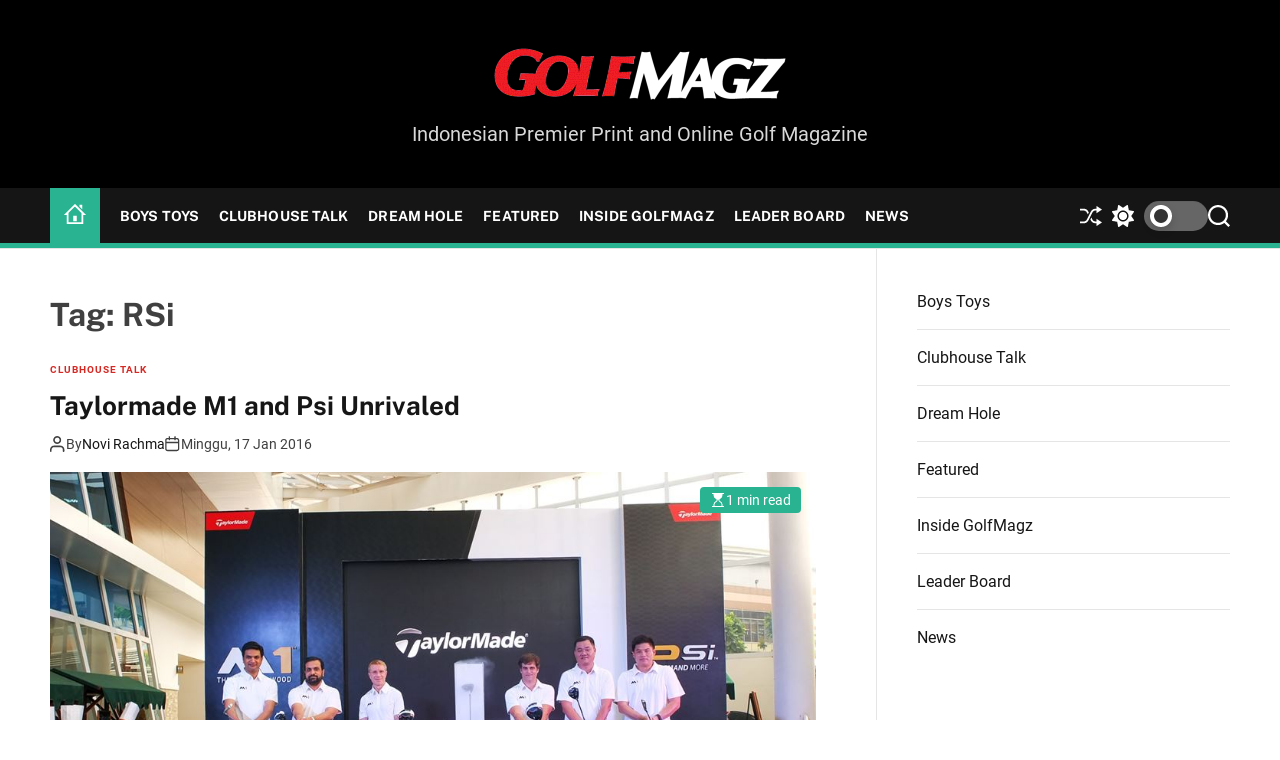

--- FILE ---
content_type: text/html; charset=UTF-8
request_url: https://golfmagz.id/tag/rsi/
body_size: 63301
content:
<!doctype html>
<html lang="id"
 xmlns:fb="http://ogp.me/ns/fb#" >
<head>
    <meta charset="UTF-8">
    <meta name="viewport" content="width=device-width, initial-scale=1" />
    <link rel="profile" href="https://gmpg.org/xfn/11">

    <meta name='robots' content='index, follow, max-image-preview:large, max-snippet:-1, max-video-preview:-1' />

	<!-- This site is optimized with the Yoast SEO plugin v23.4 - https://yoast.com/wordpress/plugins/seo/ -->
	<title>RSi Archives - Golfmagz</title>
	<link rel="canonical" href="https://golfmagz.id/tag/rsi/" />
	<meta property="og:locale" content="id_ID" />
	<meta property="og:type" content="article" />
	<meta property="og:title" content="RSi Archives - Golfmagz" />
	<meta property="og:url" content="https://golfmagz.id/tag/rsi/" />
	<meta property="og:site_name" content="Golfmagz" />
	<meta name="twitter:card" content="summary_large_image" />
	<script type="application/ld+json" class="yoast-schema-graph">{"@context":"https://schema.org","@graph":[{"@type":"CollectionPage","@id":"https://golfmagz.id/tag/rsi/","url":"https://golfmagz.id/tag/rsi/","name":"RSi Archives - Golfmagz","isPartOf":{"@id":"https://golfmagz.id/#website"},"primaryImageOfPage":{"@id":"https://golfmagz.id/tag/rsi/#primaryimage"},"image":{"@id":"https://golfmagz.id/tag/rsi/#primaryimage"},"thumbnailUrl":"https://golfmagz.id/wp-content/uploads/2016/03/TAYLORMADE-M1-AND-Psi-UNRIVALED-resize.jpg","breadcrumb":{"@id":"https://golfmagz.id/tag/rsi/#breadcrumb"},"inLanguage":"id"},{"@type":"ImageObject","inLanguage":"id","@id":"https://golfmagz.id/tag/rsi/#primaryimage","url":"https://golfmagz.id/wp-content/uploads/2016/03/TAYLORMADE-M1-AND-Psi-UNRIVALED-resize.jpg","contentUrl":"https://golfmagz.id/wp-content/uploads/2016/03/TAYLORMADE-M1-AND-Psi-UNRIVALED-resize.jpg","width":1000,"height":662},{"@type":"BreadcrumbList","@id":"https://golfmagz.id/tag/rsi/#breadcrumb","itemListElement":[{"@type":"ListItem","position":1,"name":"Home","item":"https://golfmagz.id/"},{"@type":"ListItem","position":2,"name":"RSi"}]},{"@type":"WebSite","@id":"https://golfmagz.id/#website","url":"https://golfmagz.id/","name":"Golfmagz","description":"Indonesian Premier Print and Online Golf Magazine","publisher":{"@id":"https://golfmagz.id/#organization"},"potentialAction":[{"@type":"SearchAction","target":{"@type":"EntryPoint","urlTemplate":"https://golfmagz.id/?s={search_term_string}"},"query-input":{"@type":"PropertyValueSpecification","valueRequired":true,"valueName":"search_term_string"}}],"inLanguage":"id"},{"@type":"Organization","@id":"https://golfmagz.id/#organization","name":"Golfmagz","url":"https://golfmagz.id/","logo":{"@type":"ImageObject","inLanguage":"id","@id":"https://golfmagz.id/#/schema/logo/image/","url":"https://golfmagz.id/wp-content/uploads/2023/12/Golfmagz-Logo.png","contentUrl":"https://golfmagz.id/wp-content/uploads/2023/12/Golfmagz-Logo.png","width":300,"height":64,"caption":"Golfmagz"},"image":{"@id":"https://golfmagz.id/#/schema/logo/image/"}}]}</script>
	<!-- / Yoast SEO plugin. -->


<link rel="alternate" type="application/rss+xml" title="Golfmagz &raquo; Feed" href="https://golfmagz.id/feed/" />
<link rel="alternate" type="application/rss+xml" title="Golfmagz &raquo; Umpan Komentar" href="https://golfmagz.id/comments/feed/" />
<link rel="alternate" type="application/rss+xml" title="Golfmagz &raquo; RSi Umpan Tag" href="https://golfmagz.id/tag/rsi/feed/" />
		<!-- This site uses the Google Analytics by MonsterInsights plugin v9.0.1 - Using Analytics tracking - https://www.monsterinsights.com/ -->
		<!-- Note: MonsterInsights is not currently configured on this site. The site owner needs to authenticate with Google Analytics in the MonsterInsights settings panel. -->
					<!-- No tracking code set -->
				<!-- / Google Analytics by MonsterInsights -->
		<script>
window._wpemojiSettings = {"baseUrl":"https:\/\/s.w.org\/images\/core\/emoji\/15.0.3\/72x72\/","ext":".png","svgUrl":"https:\/\/s.w.org\/images\/core\/emoji\/15.0.3\/svg\/","svgExt":".svg","source":{"concatemoji":"https:\/\/golfmagz.id\/wp-includes\/js\/wp-emoji-release.min.js?ver=6.6.4"}};
/*! This file is auto-generated */
!function(i,n){var o,s,e;function c(e){try{var t={supportTests:e,timestamp:(new Date).valueOf()};sessionStorage.setItem(o,JSON.stringify(t))}catch(e){}}function p(e,t,n){e.clearRect(0,0,e.canvas.width,e.canvas.height),e.fillText(t,0,0);var t=new Uint32Array(e.getImageData(0,0,e.canvas.width,e.canvas.height).data),r=(e.clearRect(0,0,e.canvas.width,e.canvas.height),e.fillText(n,0,0),new Uint32Array(e.getImageData(0,0,e.canvas.width,e.canvas.height).data));return t.every(function(e,t){return e===r[t]})}function u(e,t,n){switch(t){case"flag":return n(e,"\ud83c\udff3\ufe0f\u200d\u26a7\ufe0f","\ud83c\udff3\ufe0f\u200b\u26a7\ufe0f")?!1:!n(e,"\ud83c\uddfa\ud83c\uddf3","\ud83c\uddfa\u200b\ud83c\uddf3")&&!n(e,"\ud83c\udff4\udb40\udc67\udb40\udc62\udb40\udc65\udb40\udc6e\udb40\udc67\udb40\udc7f","\ud83c\udff4\u200b\udb40\udc67\u200b\udb40\udc62\u200b\udb40\udc65\u200b\udb40\udc6e\u200b\udb40\udc67\u200b\udb40\udc7f");case"emoji":return!n(e,"\ud83d\udc26\u200d\u2b1b","\ud83d\udc26\u200b\u2b1b")}return!1}function f(e,t,n){var r="undefined"!=typeof WorkerGlobalScope&&self instanceof WorkerGlobalScope?new OffscreenCanvas(300,150):i.createElement("canvas"),a=r.getContext("2d",{willReadFrequently:!0}),o=(a.textBaseline="top",a.font="600 32px Arial",{});return e.forEach(function(e){o[e]=t(a,e,n)}),o}function t(e){var t=i.createElement("script");t.src=e,t.defer=!0,i.head.appendChild(t)}"undefined"!=typeof Promise&&(o="wpEmojiSettingsSupports",s=["flag","emoji"],n.supports={everything:!0,everythingExceptFlag:!0},e=new Promise(function(e){i.addEventListener("DOMContentLoaded",e,{once:!0})}),new Promise(function(t){var n=function(){try{var e=JSON.parse(sessionStorage.getItem(o));if("object"==typeof e&&"number"==typeof e.timestamp&&(new Date).valueOf()<e.timestamp+604800&&"object"==typeof e.supportTests)return e.supportTests}catch(e){}return null}();if(!n){if("undefined"!=typeof Worker&&"undefined"!=typeof OffscreenCanvas&&"undefined"!=typeof URL&&URL.createObjectURL&&"undefined"!=typeof Blob)try{var e="postMessage("+f.toString()+"("+[JSON.stringify(s),u.toString(),p.toString()].join(",")+"));",r=new Blob([e],{type:"text/javascript"}),a=new Worker(URL.createObjectURL(r),{name:"wpTestEmojiSupports"});return void(a.onmessage=function(e){c(n=e.data),a.terminate(),t(n)})}catch(e){}c(n=f(s,u,p))}t(n)}).then(function(e){for(var t in e)n.supports[t]=e[t],n.supports.everything=n.supports.everything&&n.supports[t],"flag"!==t&&(n.supports.everythingExceptFlag=n.supports.everythingExceptFlag&&n.supports[t]);n.supports.everythingExceptFlag=n.supports.everythingExceptFlag&&!n.supports.flag,n.DOMReady=!1,n.readyCallback=function(){n.DOMReady=!0}}).then(function(){return e}).then(function(){var e;n.supports.everything||(n.readyCallback(),(e=n.source||{}).concatemoji?t(e.concatemoji):e.wpemoji&&e.twemoji&&(t(e.twemoji),t(e.wpemoji)))}))}((window,document),window._wpemojiSettings);
</script>
<style id='wp-emoji-styles-inline-css'>

	img.wp-smiley, img.emoji {
		display: inline !important;
		border: none !important;
		box-shadow: none !important;
		height: 1em !important;
		width: 1em !important;
		margin: 0 0.07em !important;
		vertical-align: -0.1em !important;
		background: none !important;
		padding: 0 !important;
	}
</style>
<link rel='stylesheet' id='td-plugin-framework-css' href='https://golfmagz.id/wp-content/plugins/td-api-plugin/css/style.css?ver=6.6.4' media='all' />
<link rel='stylesheet' id='newswave-google-fonts-css' href='https://golfmagz.id/wp-content/fonts/5feb6d5c9986e5f743d6a447344a6ae2.css?ver=1.0.0' media='all' />
<link rel='stylesheet' id='swiper-style-css' href='https://golfmagz.id/wp-content/themes/newswave/assets/css/swiper-bundle.min.css?ver=1.0.0' media='all' />
<link rel='stylesheet' id='newswave-style-css' href='https://golfmagz.id/wp-content/themes/newswave/style.css?ver=1.0.0' media='all' />
<style id='newswave-style-inline-css'>
                
        
        
                                
        
        
        
        
</style>
<link rel='stylesheet' id='newswave-night-style-css' href='https://golfmagz.id/wp-content/themes/newswave/assets/css/dark-mode.css?ver=1.0.0' media='all' />
<style id='newswave-night-style-inline-css'>
                                
</style>
<link rel='stylesheet' id='heateor_sss_frontend_css-css' href='https://golfmagz.id/wp-content/plugins/sassy-social-share/public/css/sassy-social-share-public.css?ver=3.3.67' media='all' />
<style id='heateor_sss_frontend_css-inline-css'>
.heateor_sss_button_instagram span.heateor_sss_svg,a.heateor_sss_instagram span.heateor_sss_svg{background:radial-gradient(circle at 30% 107%,#fdf497 0,#fdf497 5%,#fd5949 45%,#d6249f 60%,#285aeb 90%)}.heateor_sss_horizontal_sharing .heateor_sss_svg,.heateor_sss_standard_follow_icons_container .heateor_sss_svg{color:#fff;border-width:0px;border-style:solid;border-color:transparent}.heateor_sss_horizontal_sharing .heateorSssTCBackground{color:#666}.heateor_sss_horizontal_sharing span.heateor_sss_svg:hover,.heateor_sss_standard_follow_icons_container span.heateor_sss_svg:hover{border-color:transparent;}.heateor_sss_vertical_sharing span.heateor_sss_svg,.heateor_sss_floating_follow_icons_container span.heateor_sss_svg{color:#fff;border-width:0px;border-style:solid;border-color:transparent;}.heateor_sss_vertical_sharing .heateorSssTCBackground{color:#666;}.heateor_sss_vertical_sharing span.heateor_sss_svg:hover,.heateor_sss_floating_follow_icons_container span.heateor_sss_svg:hover{border-color:transparent;}@media screen and (max-width:783px) {.heateor_sss_vertical_sharing{display:none!important}}div.heateor_sss_mobile_footer{display:none;}@media screen and (max-width:783px){div.heateor_sss_bottom_sharing .heateorSssTCBackground{background-color:white}div.heateor_sss_bottom_sharing{width:100%!important;left:0!important;}div.heateor_sss_bottom_sharing a{width:14.285714285714% !important;}div.heateor_sss_bottom_sharing .heateor_sss_svg{width: 100% !important;}div.heateor_sss_bottom_sharing div.heateorSssTotalShareCount{font-size:1em!important;line-height:21px!important}div.heateor_sss_bottom_sharing div.heateorSssTotalShareText{font-size:.7em!important;line-height:0px!important}div.heateor_sss_mobile_footer{display:block;height:30px;}.heateor_sss_bottom_sharing{padding:0!important;display:block!important;width:auto!important;bottom:-2px!important;top: auto!important;}.heateor_sss_bottom_sharing .heateor_sss_square_count{line-height:inherit;}.heateor_sss_bottom_sharing .heateorSssSharingArrow{display:none;}.heateor_sss_bottom_sharing .heateorSssTCBackground{margin-right:1.1em!important}}
</style>
<script src="https://golfmagz.id/wp-includes/js/jquery/jquery.min.js?ver=3.7.1" id="jquery-core-js"></script>
<script src="https://golfmagz.id/wp-includes/js/jquery/jquery-migrate.min.js?ver=3.4.1" id="jquery-migrate-js"></script>
<link rel="https://api.w.org/" href="https://golfmagz.id/wp-json/" /><link rel="alternate" title="JSON" type="application/json" href="https://golfmagz.id/wp-json/wp/v2/tags/38" /><link rel="EditURI" type="application/rsd+xml" title="RSD" href="https://golfmagz.id/xmlrpc.php?rsd" />
<meta name="generator" content="WordPress 6.6.4" />
    <script type="text/javascript">
        let storageKey = 'theme-preference';

        let getColorPreference = function () {
            if (localStorage.getItem(storageKey))
                return localStorage.getItem(storageKey)
            else
                return window.matchMedia('(prefers-color-scheme: dark)').matches
                    ? 'dark'
                    : 'light'
        }

        let theme = {
            value: getColorPreference()
        };

        let setPreference = function () {
            localStorage.setItem(storageKey, theme.value);
            reflectPreference();
        }

        let reflectPreference = function () {
            document.firstElementChild.setAttribute("data-theme", theme.value);
            document.querySelector("#theme-toggle-mode-button")?.setAttribute("aria-label", theme.value);
        }

        // set early so no page flashes / CSS is made aware
        reflectPreference();

        window.addEventListener('load', function () {
            reflectPreference();
            let toggleBtn = document.querySelector("#theme-toggle-mode-button");
            if (toggleBtn) {
                toggleBtn.addEventListener("click", function () {
                    theme.value = theme.value === 'light' ? 'dark' : 'light';
                    setPreference();
                });
            }
        });

        // sync with system changes
        window
            .matchMedia('(prefers-color-scheme: dark)')
            .addEventListener('change', ({matches: isDark}) => {
                theme.value = isDark ? 'dark' : 'light';
                setPreference();
            });
    </script>
    <link rel="icon" href="https://golfmagz.id/wp-content/uploads/2016/03/logo-300x102-150x102.png" sizes="32x32" />
<link rel="icon" href="https://golfmagz.id/wp-content/uploads/2016/03/logo-300x102.png" sizes="192x192" />
<link rel="apple-touch-icon" href="https://golfmagz.id/wp-content/uploads/2016/03/logo-300x102.png" />
<meta name="msapplication-TileImage" content="https://golfmagz.id/wp-content/uploads/2016/03/logo-300x102.png" />
		<style id="wp-custom-css">
			.home .article-block-wrapper .newswave-meta a { margin-left: 5px}

.sticky-article-navigation {
    display: none;
}		</style>
		</head>

<body class="archive tag tag-rsi tag-38 wp-custom-logo wp-embed-responsive hfeed  newswave-header_style_1 newswave-dark-mode has-sidebar right-sidebar">



<div id="page" class="site">
    <div class="site-content-area">
        <div id="theme-preloader-initialize" class="theme-preloader">

        <div class="theme-preloader-spinner theme-preloader-spinner-2">
            <div class="theme-preloader-throbber"></div>
        </div>


    </div>
    
    
    <div id="newswave-progress-bar" class="theme-progress-bar bottom"></div>
    <a class="skip-link screen-reader-text" href="#primary">Skip to content</a>

    
    
<header id="masthead" class="site-header theme-site-header header-has-height-none "  role="banner">
    <div class="site-branding-center">
    <div class="wrapper">
        <div class="site-branding">
            <div class="site-logo">
            <a href="https://golfmagz.id/" class="custom-logo-link" rel="home"><img width="300" height="64" src="https://golfmagz.id/wp-content/uploads/2023/12/Golfmagz-Logo.png" class="custom-logo" alt="Golfmagz" decoding="async" /></a>        </div>
                <div class="screen-reader-text">
            <a href="https://golfmagz.id/" rel="home">Golfmagz</a>
        </div>
                <div class="site-description">
            <span>Indonesian Premier Print and Online Golf Magazine</span>
        </div>
    </div><!-- .site-branding -->    </div>
</div>


<div class="masthead-main-navigation has-sticky-header">
    <div class="wrapper">
        <div class="site-header-wrapper">

            
            <div class="site-header-center">

                <div id="site-navigation" class="main-navigation theme-primary-menu">
                                            <nav class="primary-menu-wrapper"
                             aria-label="Primary">
                            <ul class="primary-menu reset-list-style">
                                <li class="brand-home"><a title="Home" href="https://golfmagz.id"><svg class="svg-icon" aria-hidden="true" role="img" focusable="false" xmlns="http://www.w3.org/2000/svg" width="24" height="24" viewBox="0 0 24 24"><path fill="currentColor" d="M20 7.093v-5.093h-3v2.093l3 3zm4 5.907l-12-12-12 12h3v10h18v-10h3zm-5 8h-14v-10.26l7-6.912 7 6.99v10.182zm-5-1h-4v-6h4v6z" /></svg></a></li><li id="menu-item-62" class="menu-item menu-item-type-taxonomy menu-item-object-category menu-item-62"><a href="https://golfmagz.id/kanal/boys-toys/">Boys Toys</a></li>
<li id="menu-item-35" class="menu-item menu-item-type-taxonomy menu-item-object-category menu-item-35"><a href="https://golfmagz.id/kanal/clubhouse-talk/">Clubhouse Talk</a></li>
<li id="menu-item-36" class="menu-item menu-item-type-taxonomy menu-item-object-category menu-item-36"><a href="https://golfmagz.id/kanal/dream-hole/">Dream Hole</a></li>
<li id="menu-item-2207" class="menu-item menu-item-type-taxonomy menu-item-object-category menu-item-2207"><a href="https://golfmagz.id/kanal/featured/">Featured</a></li>
<li id="menu-item-37" class="menu-item menu-item-type-taxonomy menu-item-object-category menu-item-37"><a href="https://golfmagz.id/kanal/inside-golfmagz/">Inside GolfMagz</a></li>
<li id="menu-item-63" class="menu-item menu-item-type-taxonomy menu-item-object-category menu-item-63"><a href="https://golfmagz.id/kanal/leader-board/">Leader Board</a></li>
<li id="menu-item-2208" class="menu-item menu-item-type-taxonomy menu-item-object-category menu-item-2208"><a href="https://golfmagz.id/kanal/news/">News</a></li>
                            </ul>
                        </nav><!-- .primary-menu-wrapper -->
                                        </div><!-- .main-navigation -->
            </div>

            <div class="site-header-right">
                
                                        <a href="https://golfmagz.id/dari-mata-turun-ke-hati/"
                           class="theme-button theme-button-transparent theme-button-shuffle">
                            <span class="screen-reader-text">Shuffle</span>
                            <svg class="svg-icon" aria-hidden="true" role="img" focusable="false" xmlns="http://www.w3.org/2000/svg" width="24" height="24" viewBox="0 0 24 24"><path fill="currentColor" d="M18 9v-3c-1 0-3.308-.188-4.506 2.216l-4.218 8.461c-1.015 2.036-3.094 3.323-5.37 3.323h-3.906v-2h3.906c1.517 0 2.903-.858 3.58-2.216l4.218-8.461c1.356-2.721 3.674-3.323 6.296-3.323v-3l6 4-6 4zm-9.463 1.324l1.117-2.242c-1.235-2.479-2.899-4.082-5.748-4.082h-3.906v2h3.906c2.872 0 3.644 2.343 4.631 4.324zm15.463 8.676l-6-4v3c-3.78 0-4.019-1.238-5.556-4.322l-1.118 2.241c1.021 2.049 2.1 4.081 6.674 4.081v3l6-4z" /></svg>                        </a>
                        
                <button id="theme-toggle-offcanvas-button"
                        class="hide-on-desktop theme-button theme-button-transparent theme-button-offcanvas"
                        aria-expanded="false" aria-controls="theme-offcanvas-navigation">
                    <span class="screen-reader-text">Menu</span>
                    <span class="toggle-icon"><svg class="svg-icon" aria-hidden="true" role="img" focusable="false" xmlns="http://www.w3.org/2000/svg" width="20" height="20" viewBox="0 0 20 20"><path fill="currentColor" d="M1 3v2h18V3zm0 8h18V9H1zm0 6h18v-2H1z" /></svg></span>
                </button>

                                    <button id="theme-toggle-mode-button"
                            class="theme-button theme-button-transparent theme-button-colormode"
                            title="Toggle light/dark mode" aria-label="auto"
                            aria-live="polite">
                        <span class="screen-reader-text">Switch color mode</span>
                        <span id="colormode-switch-area">
                            <span class="mode-icon-change"></span>
                            <span id="mode-icon-switch"></span>
                        </span>
                    </button>
                
                                <button id="theme-toggle-search-button"
                        class="theme-button theme-button-transparent theme-button-search" aria-expanded="false"
                        aria-controls="theme-header-search">
                    <span class="screen-reader-text">Search</span>
                    <svg class="svg-icon" aria-hidden="true" role="img" focusable="false" xmlns="http://www.w3.org/2000/svg" width="23" height="23" viewBox="0 0 23 23"><path fill="currentColor" d="M38.710696,48.0601792 L43,52.3494831 L41.3494831,54 L37.0601792,49.710696 C35.2632422,51.1481185 32.9839107,52.0076499 30.5038249,52.0076499 C24.7027226,52.0076499 20,47.3049272 20,41.5038249 C20,35.7027226 24.7027226,31 30.5038249,31 C36.3049272,31 41.0076499,35.7027226 41.0076499,41.5038249 C41.0076499,43.9839107 40.1481185,46.2632422 38.710696,48.0601792 Z M36.3875844,47.1716785 C37.8030221,45.7026647 38.6734666,43.7048964 38.6734666,41.5038249 C38.6734666,36.9918565 35.0157934,33.3341833 30.5038249,33.3341833 C25.9918565,33.3341833 22.3341833,36.9918565 22.3341833,41.5038249 C22.3341833,46.0157934 25.9918565,49.6734666 30.5038249,49.6734666 C32.7048964,49.6734666 34.7026647,48.8030221 36.1716785,47.3875844 C36.2023931,47.347638 36.2360451,47.3092237 36.2726343,47.2726343 C36.3092237,47.2360451 36.347638,47.2023931 36.3875844,47.1716785 Z" transform="translate(-20 -31)" /></svg>                </button>
                
            </div>
        </div>
    </div>

</div></header><!-- #masthead -->





<div class="theme-offcanvas-panel theme-offcanvas-panel-menu">
    <div class="theme-offcanvas-header">
        <button id="theme-offcanvas-close" class="theme-button theme-button-transparent" aria-expanded="false">
            <span class="screen-reader-text">Close</span>
            <svg class="svg-icon" aria-hidden="true" role="img" focusable="false" xmlns="http://www.w3.org/2000/svg" width="24" height="24" viewBox="0 0 24 24"><path fill="currentColor" d="M18.717 6.697l-1.414-1.414-5.303 5.303-5.303-5.303-1.414 1.414 5.303 5.303-5.303 5.303 1.414 1.414 5.303-5.303 5.303 5.303 1.414-1.414-5.303-5.303z" /></svg>        </button><!-- .nav-toggle -->
    </div>

    <div class="theme-offcanvas-content">
        <nav aria-label="Mobile" role="navigation">
            <ul id="theme-offcanvas-navigation" class="theme-offcanvas-menu reset-list-style">
                
                    <li class="brand-home"><a title="Home" href="https://golfmagz.id"><svg class="svg-icon" aria-hidden="true" role="img" focusable="false" xmlns="http://www.w3.org/2000/svg" width="24" height="24" viewBox="0 0 24 24"><path fill="currentColor" d="M20 7.093v-5.093h-3v2.093l3 3zm4 5.907l-12-12-12 12h3v10h18v-10h3zm-5 8h-14v-10.26l7-6.912 7 6.99v10.182zm-5-1h-4v-6h4v6z" /></svg></a></li><li class="menu-item menu-item-type-taxonomy menu-item-object-category menu-item-62"><div class="ancestor-wrapper"><a href="https://golfmagz.id/kanal/boys-toys/">Boys Toys</a></div><!-- .ancestor-wrapper --></li>
<li class="menu-item menu-item-type-taxonomy menu-item-object-category menu-item-35"><div class="ancestor-wrapper"><a href="https://golfmagz.id/kanal/clubhouse-talk/">Clubhouse Talk</a></div><!-- .ancestor-wrapper --></li>
<li class="menu-item menu-item-type-taxonomy menu-item-object-category menu-item-36"><div class="ancestor-wrapper"><a href="https://golfmagz.id/kanal/dream-hole/">Dream Hole</a></div><!-- .ancestor-wrapper --></li>
<li class="menu-item menu-item-type-taxonomy menu-item-object-category menu-item-2207"><div class="ancestor-wrapper"><a href="https://golfmagz.id/kanal/featured/">Featured</a></div><!-- .ancestor-wrapper --></li>
<li class="menu-item menu-item-type-taxonomy menu-item-object-category menu-item-37"><div class="ancestor-wrapper"><a href="https://golfmagz.id/kanal/inside-golfmagz/">Inside GolfMagz</a></div><!-- .ancestor-wrapper --></li>
<li class="menu-item menu-item-type-taxonomy menu-item-object-category menu-item-63"><div class="ancestor-wrapper"><a href="https://golfmagz.id/kanal/leader-board/">Leader Board</a></div><!-- .ancestor-wrapper --></li>
<li class="menu-item menu-item-type-taxonomy menu-item-object-category menu-item-2208"><div class="ancestor-wrapper"><a href="https://golfmagz.id/kanal/news/">News</a></div><!-- .ancestor-wrapper --></li>

                    
            </ul><!-- .theme-offcanvas-navigation -->
        </nav>
    </div>
</div> <!-- theme-offcanvas-panel-menu -->

<div class="theme-search-panel">
    <div class="wrapper">
        <div id="theme-header-search" class="search-panel-wrapper">
            <form role="search" aria-label="Search for:" method="get" class="search-form" action="https://golfmagz.id/">
				<label>
					<span class="screen-reader-text">Cari untuk:</span>
					<input type="search" class="search-field" placeholder="Cari &hellip;" value="" name="s" />
				</label>
				<input type="submit" class="search-submit" value="Cari" />
			</form>            <button id="newswave-search-canvas-close" class="theme-button theme-button-transparent search-close">
                <span class="screen-reader-text">
                    Close search                </span>
                <svg class="svg-icon" aria-hidden="true" role="img" focusable="false" xmlns="http://www.w3.org/2000/svg" width="24" height="24" viewBox="0 0 24 24"><path fill="currentColor" d="M18.717 6.697l-1.414-1.414-5.303 5.303-5.303-5.303-1.414 1.414 5.303 5.303-5.303 5.303 1.414 1.414 5.303-5.303 5.303 5.303 1.414-1.414-5.303-5.303z" /></svg>            </button><!-- .search-toggle -->

        </div>
    </div>
</div> <!-- theme-search-panel -->
            <main id="site-content" role="main">
        <div class="wrapper">
            <div id="primary" class="content-area theme-sticky-component">

                
                    <header class="page-header">
                        <h1 class="page-title">Tag: <span>RSi</span></h1>                    </header><!-- .page-header -->

                    <div class="newswave-article-wrapper newswave-archive_style_1"><article id="post-34" class="post-34 post type-post status-publish format-standard has-post-thumbnail hentry category-clubhouse-talk tag-bisnis-peralatan-golf tag-driver tag-driver-m1 tag-fairway-wood-dan-rescue tag-pondok-indah-golf tag-psi-iron tag-psi-unrivaled tag-rsi tag-t-track tag-taylormade tag-taylormade-m1 tag-tongkat-golf">

    <div class="article-block-wrapper">
        
        
<header class="entry-header">

            <div class="newswave-entry-categories">
            <a href="https://golfmagz.id/kanal/clubhouse-talk/" rel="category tag">Clubhouse Talk</a>        </div>
    
    <h2 class="entry-title entry-title-big"><a href="https://golfmagz.id/taylormade-m1-and-psi-unrivaled/">Taylormade M1 and Psi Unrivaled</a></h2>    
            <div class="entry-meta">
                    <ul class="newswave-entry-meta reset-list-style">
                            <li class="newswave-meta post-author">

						<svg class="svg-icon" aria-hidden="true" role="img" focusable="false" xmlns="http://www.w3.org/2000/svg" width="20" height="20" viewBox="0 0 20 20"><path fill="currentColor" d="M18,19 C18,19.5522847 17.5522847,20 17,20 C16.4477153,20 16,19.5522847 16,19 L16,17 C16,15.3431458 14.6568542,14 13,14 L5,14 C3.34314575,14 2,15.3431458 2,17 L2,19 C2,19.5522847 1.55228475,20 1,20 C0.44771525,20 0,19.5522847 0,19 L0,17 C0,14.2385763 2.23857625,12 5,12 L13,12 C15.7614237,12 18,14.2385763 18,17 L18,19 Z M9,10 C6.23857625,10 4,7.76142375 4,5 C4,2.23857625 6.23857625,0 9,0 C11.7614237,0 14,2.23857625 14,5 C14,7.76142375 11.7614237,10 9,10 Z M9,8 C10.6568542,8 12,6.65685425 12,5 C12,3.34314575 10.6568542,2 9,2 C7.34314575,2 6,3.34314575 6,5 C6,6.65685425 7.34314575,8 9,8 Z" /></svg>
						By <a href="https://golfmagz.id/author/novi-rachma/">Novi Rachma</a>
                </li>
                                <li class="newswave-meta post-date">
                    <svg class="svg-icon" aria-hidden="true" role="img" focusable="false" xmlns="http://www.w3.org/2000/svg" width="20" height="20" viewBox="0 0 20 20"><path fill="currentColor" d="M4.60069444,4.09375 L3.25,4.09375 C2.47334957,4.09375 1.84375,4.72334957 1.84375,5.5 L1.84375,7.26736111 L16.15625,7.26736111 L16.15625,5.5 C16.15625,4.72334957 15.5266504,4.09375 14.75,4.09375 L13.3993056,4.09375 L13.3993056,4.55555556 C13.3993056,5.02154581 13.0215458,5.39930556 12.5555556,5.39930556 C12.0895653,5.39930556 11.7118056,5.02154581 11.7118056,4.55555556 L11.7118056,4.09375 L6.28819444,4.09375 L6.28819444,4.55555556 C6.28819444,5.02154581 5.9104347,5.39930556 5.44444444,5.39930556 C4.97845419,5.39930556 4.60069444,5.02154581 4.60069444,4.55555556 L4.60069444,4.09375 Z M6.28819444,2.40625 L11.7118056,2.40625 L11.7118056,1 C11.7118056,0.534009742 12.0895653,0.15625 12.5555556,0.15625 C13.0215458,0.15625 13.3993056,0.534009742 13.3993056,1 L13.3993056,2.40625 L14.75,2.40625 C16.4586309,2.40625 17.84375,3.79136906 17.84375,5.5 L17.84375,15.875 C17.84375,17.5836309 16.4586309,18.96875 14.75,18.96875 L3.25,18.96875 C1.54136906,18.96875 0.15625,17.5836309 0.15625,15.875 L0.15625,5.5 C0.15625,3.79136906 1.54136906,2.40625 3.25,2.40625 L4.60069444,2.40625 L4.60069444,1 C4.60069444,0.534009742 4.97845419,0.15625 5.44444444,0.15625 C5.9104347,0.15625 6.28819444,0.534009742 6.28819444,1 L6.28819444,2.40625 Z M1.84375,8.95486111 L1.84375,15.875 C1.84375,16.6516504 2.47334957,17.28125 3.25,17.28125 L14.75,17.28125 C15.5266504,17.28125 16.15625,16.6516504 16.15625,15.875 L16.15625,8.95486111 L1.84375,8.95486111 Z" /></svg>                    Minggu, 17 Jan 2016                </li>
                
        </ul>
                </div><!-- .entry-meta -->
    
</header><!-- .entry-header -->

    <div class="entry-image">
        <figure class="featured-media">
            <a href="https://golfmagz.id/taylormade-m1-and-psi-unrivaled/">
                <img width="1000" height="662" src="https://golfmagz.id/wp-content/uploads/2016/03/TAYLORMADE-M1-AND-Psi-UNRIVALED-resize.jpg" class="attachment-full size-full wp-post-image" alt="" decoding="async" fetchpriority="high" srcset="https://golfmagz.id/wp-content/uploads/2016/03/TAYLORMADE-M1-AND-Psi-UNRIVALED-resize.jpg 1000w, https://golfmagz.id/wp-content/uploads/2016/03/TAYLORMADE-M1-AND-Psi-UNRIVALED-resize-300x199.jpg 300w, https://golfmagz.id/wp-content/uploads/2016/03/TAYLORMADE-M1-AND-Psi-UNRIVALED-resize-768x508.jpg 768w, https://golfmagz.id/wp-content/uploads/2016/03/TAYLORMADE-M1-AND-Psi-UNRIVALED-resize-696x461.jpg 696w, https://golfmagz.id/wp-content/uploads/2016/03/TAYLORMADE-M1-AND-Psi-UNRIVALED-resize-634x420.jpg 634w" sizes="(max-width: 1000px) 100vw, 1000px" />            </a>

                                </figure><!-- .featured-media -->
        
        <div class="newswave-meta post-read-time">

                <svg class="svg-icon" aria-hidden="true" role="img" focusable="false" xmlns="http://www.w3.org/2000/svg" width="16" height="16" viewBox="0 0 16 16"><path fill="currentColor" d="M2 14.5a.5.5 0 0 0 .5.5h11a.5.5 0 1 0 0-1h-1v-1a4.5 4.5 0 0 0-2.557-4.06c-.29-.139-.443-.377-.443-.59v-.7c0-.213.154-.451.443-.59A4.5 4.5 0 0 0 12.5 3V2h1a.5.5 0 0 0 0-1h-11a.5.5 0 0 0 0 1h1v1a4.5 4.5 0 0 0 2.557 4.06c.29.139.443.377.443.59v.7c0 .213-.154.451-.443.59A4.5 4.5 0 0 0 3.5 13v1h-1a.5.5 0 0 0-.5.5zm2.5-.5v-1a3.5 3.5 0 0 1 1.989-3.158c.533-.256 1.011-.79 1.011-1.491v-.702s.18.101.5.101.5-.1.5-.1v.7c0 .701.478 1.236 1.011 1.492A3.5 3.5 0 0 1 11.5 13v1h-7z" /></svg>
                1 min read
        </div>
    </div><!-- .entry-image -->

        <div class="entry-summary">
            <p>Setelah lebih dari dua deKade melakukan penelitian, riset,  dan pengembangan produk, TaylorMade membuat suatu lompatan lebih jauh dari para pesaing di industri golf. Mereka mengklaim <a href="https://golfmagz.id/taylormade-m1-and-psi-unrivaled/" class="read-more-link">[more&#8230;]</a></p>
        </div><!-- .entry-content -->

                    <footer class="entry-meta entry-meta-footer">
                <span class="tags-links hide-on-mobile">Tagged <a href="https://golfmagz.id/tag/bisnis-peralatan-golf/" rel="tag">Bisnis Peralatan Golf</a>, <a href="https://golfmagz.id/tag/driver/" rel="tag">driver</a>, <a href="https://golfmagz.id/tag/driver-m1/" rel="tag">driver M1</a>, <a href="https://golfmagz.id/tag/fairway-wood-dan-rescue/" rel="tag">fairway wood dan rescue</a>, <a href="https://golfmagz.id/tag/pondok-indah-golf/" rel="tag">Pondok Indah Golf</a>, <a href="https://golfmagz.id/tag/psi-iron/" rel="tag">Psi iron</a>, <a href="https://golfmagz.id/tag/psi-unrivaled/" rel="tag">Psi Unrivaled</a>, <a href="https://golfmagz.id/tag/rsi/" rel="tag">RSi</a>, <a href="https://golfmagz.id/tag/t-track/" rel="tag">T-Track</a>, <a href="https://golfmagz.id/tag/taylormade/" rel="tag">TaylorMade</a>, <a href="https://golfmagz.id/tag/taylormade-m1/" rel="tag">TaylorMade M1</a>, <a href="https://golfmagz.id/tag/tongkat-golf/" rel="tag">tongkat golf</a></span>            </footer>
                
    </div><!-- .article-block-wrapper -->

</article><!-- #post-34 --></div><!-- .newswave-article-wrapper --><div class="newswave-nav-pagination">
    </div>
            </div> <!-- #primary -->

            
<aside id="secondary" class="widget-area theme-sticky-component">
	<div id="nav_menu-2" class="widget newswave-widget widget_nav_menu"><div class="widget-content"><div class="menu-main-menu-container"><ul id="menu-main-menu-2" class="menu"><li class="menu-item menu-item-type-taxonomy menu-item-object-category menu-item-62"><a href="https://golfmagz.id/kanal/boys-toys/">Boys Toys</a></li>
<li class="menu-item menu-item-type-taxonomy menu-item-object-category menu-item-35"><a href="https://golfmagz.id/kanal/clubhouse-talk/">Clubhouse Talk</a></li>
<li class="menu-item menu-item-type-taxonomy menu-item-object-category menu-item-36"><a href="https://golfmagz.id/kanal/dream-hole/">Dream Hole</a></li>
<li class="menu-item menu-item-type-taxonomy menu-item-object-category menu-item-2207"><a href="https://golfmagz.id/kanal/featured/">Featured</a></li>
<li class="menu-item menu-item-type-taxonomy menu-item-object-category menu-item-37"><a href="https://golfmagz.id/kanal/inside-golfmagz/">Inside GolfMagz</a></li>
<li class="menu-item menu-item-type-taxonomy menu-item-object-category menu-item-63"><a href="https://golfmagz.id/kanal/leader-board/">Leader Board</a></li>
<li class="menu-item menu-item-type-taxonomy menu-item-object-category menu-item-2208"><a href="https://golfmagz.id/kanal/news/">News</a></li>
</ul></div></div></div></aside><!-- #secondary -->
        </div>
    </main> <!-- #site-content-->

<section class="site-section site-recommendation-section">
    <div class="wrapper">
        <div class="column-row">
            <div class="column column-12">
                <header class="section-header site-section-header">
                    <h2 class="site-section-title">
                        You May Also Like:                    </h2>
                </header>
            </div>
        </div>
        <div class="column-row">

                                <div class="column column-3 column-md-6 column-sm-6 column-xs-12">
                        <article id="post-4546" class="theme-article-post article-has-effect article-effect-slide theme-recommended-post post-4546 post type-post status-publish format-standard has-post-thumbnail hentry category-clubhouse-talk tag-abigail-rhea tag-atlet-golf-indonesia tag-bianca-naomi-laksono tag-golf-indonesia tag-indonesia-womens-open tag-iwo-2026 tag-pb-pgi">

                                                            <div class="entry-image">
                                    <figure class="featured-media featured-media-small">
                                        <a href="https://golfmagz.id/indonesia-womens-open-2026-watch-list-dari-wonderkid-asia-hingga-bintang-berpengalaman/">
                                            <img width="640" height="427" src="https://golfmagz.id/wp-content/uploads/2025/12/Bianca-N.-Laksono-Foto-Yongki-Hermawan-2668-768x512.jpg" class="attachment-medium_large size-medium_large wp-post-image" alt="Indonesia Women’s Open 2026 Watch List: Dari Wonderkid Asia hingga Bintang Berpengalaman" decoding="async" loading="lazy" srcset="https://golfmagz.id/wp-content/uploads/2025/12/Bianca-N.-Laksono-Foto-Yongki-Hermawan-2668-768x512.jpg 768w, https://golfmagz.id/wp-content/uploads/2025/12/Bianca-N.-Laksono-Foto-Yongki-Hermawan-2668-300x200.jpg 300w, https://golfmagz.id/wp-content/uploads/2025/12/Bianca-N.-Laksono-Foto-Yongki-Hermawan-2668-1024x683.jpg 1024w, https://golfmagz.id/wp-content/uploads/2025/12/Bianca-N.-Laksono-Foto-Yongki-Hermawan-2668-1536x1024.jpg 1536w, https://golfmagz.id/wp-content/uploads/2025/12/Bianca-N.-Laksono-Foto-Yongki-Hermawan-2668-2048x1366.jpg 2048w" sizes="(max-width: 640px) 100vw, 640px" />                                        </a>
                                                                            </figure>
                                </div>
                                                                                        <div class="newswave-entry-categories">
                                    <a href="https://golfmagz.id/kanal/clubhouse-talk/" rel="category tag">Clubhouse Talk</a>                                </div>
                            
                            <header class="entry-header">
                                <h3 class="entry-title entry-title-small"><a href="https://golfmagz.id/indonesia-womens-open-2026-watch-list-dari-wonderkid-asia-hingga-bintang-berpengalaman/" rel="bookmark">Indonesia Women’s Open 2026 Watch List: Dari Wonderkid Asia hingga Bintang Berpengalaman</a></h3>                            </header>
                                                        <span class="posted-on">Posted on <a href="https://golfmagz.id/indonesia-womens-open-2026-watch-list-dari-wonderkid-asia-hingga-bintang-berpengalaman/" rel="bookmark"><time class="entry-date published" datetime="2026-01-28T12:40:29+07:00">Rabu, 28 Jan 2026</time><time class="updated" datetime="2026-01-28T14:17:57+07:00">Rabu, 28 Jan 2026</time></a></span>                            <span class="byline"> by <a class="url fn n" href="https://golfmagz.id/author/admingolf/">GolfMagz</a></span>                        </article>
                    </div>
                                    <div class="column column-3 column-md-6 column-sm-6 column-xs-12">
                        <article id="post-4541" class="theme-article-post article-has-effect article-effect-slide theme-recommended-post post-4541 post type-post status-publish format-standard has-post-thumbnail hentry category-clubhouse-talk tag-diksha-dagar tag-indonesia-womens-open-2026 tag-ladies-golfer">

                                                            <div class="entry-image">
                                    <figure class="featured-media featured-media-small">
                                        <a href="https://golfmagz.id/diksha-dagar-keterbatasan-bukan-halangan-di-jalan-panjang-menuju-indonesia-womens-open-2026/">
                                            <img width="640" height="640" src="https://golfmagz.id/wp-content/uploads/2026/01/5-768x768.png" class="attachment-medium_large size-medium_large wp-post-image" alt="Diksha Dagar: Keterbatasan Bukan Halangan di Jalan Panjang Menuju Indonesia Women’s Open 2026" decoding="async" loading="lazy" srcset="https://golfmagz.id/wp-content/uploads/2026/01/5-768x768.png 768w, https://golfmagz.id/wp-content/uploads/2026/01/5-300x300.png 300w, https://golfmagz.id/wp-content/uploads/2026/01/5-1024x1024.png 1024w, https://golfmagz.id/wp-content/uploads/2026/01/5-150x150.png 150w, https://golfmagz.id/wp-content/uploads/2026/01/5.png 1080w" sizes="(max-width: 640px) 100vw, 640px" />                                        </a>
                                                                            </figure>
                                </div>
                                                                                        <div class="newswave-entry-categories">
                                    <a href="https://golfmagz.id/kanal/clubhouse-talk/" rel="category tag">Clubhouse Talk</a>                                </div>
                            
                            <header class="entry-header">
                                <h3 class="entry-title entry-title-small"><a href="https://golfmagz.id/diksha-dagar-keterbatasan-bukan-halangan-di-jalan-panjang-menuju-indonesia-womens-open-2026/" rel="bookmark">Diksha Dagar: Keterbatasan Bukan Halangan di Jalan Panjang Menuju Indonesia Women’s Open 2026</a></h3>                            </header>
                                                        <span class="posted-on">Posted on <a href="https://golfmagz.id/diksha-dagar-keterbatasan-bukan-halangan-di-jalan-panjang-menuju-indonesia-womens-open-2026/" rel="bookmark"><time class="entry-date published updated" datetime="2026-01-27T13:45:34+07:00">Selasa, 27 Jan 2026</time></a></span>                            <span class="byline"> by <a class="url fn n" href="https://golfmagz.id/author/admingolf/">GolfMagz</a></span>                        </article>
                    </div>
                                    <div class="column column-3 column-md-6 column-sm-6 column-xs-12">
                        <article id="post-4531" class="theme-article-post article-has-effect article-effect-slide theme-recommended-post post-4531 post type-post status-publish format-standard has-post-thumbnail hentry category-clubhouse-talk tag-gunung-geulis-country-club tag-liga-golf-alumni tag-turnamen-golf-alumni">

                                                            <div class="entry-image">
                                    <figure class="featured-media featured-media-small">
                                        <a href="https://golfmagz.id/liga-golf-alumni-resmi-digelar-perkuat-silaturahmi-dan-sportivitas-antar-alumni-lima-perguruan-tinggi/">
                                            <img width="640" height="360" src="https://golfmagz.id/wp-content/uploads/2026/01/Liga-Golf-Alumni_200437-768x432.jpg" class="attachment-medium_large size-medium_large wp-post-image" alt="Liga Golf Alumni Resmi Digelar, Perkuat Silaturahmi dan Sportivitas Antar Alumni Lima Perguruan Tinggi" decoding="async" loading="lazy" srcset="https://golfmagz.id/wp-content/uploads/2026/01/Liga-Golf-Alumni_200437-768x432.jpg 768w, https://golfmagz.id/wp-content/uploads/2026/01/Liga-Golf-Alumni_200437-300x169.jpg 300w, https://golfmagz.id/wp-content/uploads/2026/01/Liga-Golf-Alumni_200437-1024x576.jpg 1024w, https://golfmagz.id/wp-content/uploads/2026/01/Liga-Golf-Alumni_200437-1536x864.jpg 1536w, https://golfmagz.id/wp-content/uploads/2026/01/Liga-Golf-Alumni_200437-2048x1152.jpg 2048w" sizes="(max-width: 640px) 100vw, 640px" />                                        </a>
                                                                            </figure>
                                </div>
                                                                                        <div class="newswave-entry-categories">
                                    <a href="https://golfmagz.id/kanal/clubhouse-talk/" rel="category tag">Clubhouse Talk</a>                                </div>
                            
                            <header class="entry-header">
                                <h3 class="entry-title entry-title-small"><a href="https://golfmagz.id/liga-golf-alumni-resmi-digelar-perkuat-silaturahmi-dan-sportivitas-antar-alumni-lima-perguruan-tinggi/" rel="bookmark">Liga Golf Alumni Resmi Digelar, Perkuat Silaturahmi dan Sportivitas Antar Alumni Lima Perguruan Tinggi</a></h3>                            </header>
                                                        <span class="posted-on">Posted on <a href="https://golfmagz.id/liga-golf-alumni-resmi-digelar-perkuat-silaturahmi-dan-sportivitas-antar-alumni-lima-perguruan-tinggi/" rel="bookmark"><time class="entry-date published updated" datetime="2026-01-26T15:21:13+07:00">Senin, 26 Jan 2026</time></a></span>                            <span class="byline"> by <a class="url fn n" href="https://golfmagz.id/author/admingolf/">GolfMagz</a></span>                        </article>
                    </div>
                                    <div class="column column-3 column-md-6 column-sm-6 column-xs-12">
                        <article id="post-4528" class="theme-article-post article-has-effect article-effect-slide theme-recommended-post post-4528 post type-post status-publish format-standard has-post-thumbnail hentry category-clubhouse-talk tag-abigail-rhea tag-jakarta-golf-club tag-kejurnas-golf-junior-2026 tag-kenneth-henson-sutianto tag-pb-pgi">

                                                            <div class="entry-image">
                                    <figure class="featured-media featured-media-small">
                                        <a href="https://golfmagz.id/abigail-rhea-dan-kenneth-henson-sutianto-kembali-berjaya-di-kejurnas-golf-junior-2026/">
                                            <img width="640" height="426" src="https://golfmagz.id/wp-content/uploads/2026/01/Abigail-Day-2-Kejurnas-Rawamangun-768x511.jpg" class="attachment-medium_large size-medium_large wp-post-image" alt="Abigail Rhea dan Kenneth Henson Sutianto Kembali Berjaya di Kejurnas Golf Junior 2026" decoding="async" loading="lazy" srcset="https://golfmagz.id/wp-content/uploads/2026/01/Abigail-Day-2-Kejurnas-Rawamangun-768x511.jpg 768w, https://golfmagz.id/wp-content/uploads/2026/01/Abigail-Day-2-Kejurnas-Rawamangun-300x199.jpg 300w, https://golfmagz.id/wp-content/uploads/2026/01/Abigail-Day-2-Kejurnas-Rawamangun-1024x681.jpg 1024w, https://golfmagz.id/wp-content/uploads/2026/01/Abigail-Day-2-Kejurnas-Rawamangun-1536x1021.jpg 1536w, https://golfmagz.id/wp-content/uploads/2026/01/Abigail-Day-2-Kejurnas-Rawamangun-2048x1361.jpg 2048w" sizes="(max-width: 640px) 100vw, 640px" />                                        </a>
                                                                            </figure>
                                </div>
                                                                                        <div class="newswave-entry-categories">
                                    <a href="https://golfmagz.id/kanal/clubhouse-talk/" rel="category tag">Clubhouse Talk</a>                                </div>
                            
                            <header class="entry-header">
                                <h3 class="entry-title entry-title-small"><a href="https://golfmagz.id/abigail-rhea-dan-kenneth-henson-sutianto-kembali-berjaya-di-kejurnas-golf-junior-2026/" rel="bookmark">Abigail Rhea dan Kenneth Henson Sutianto Kembali Berjaya di Kejurnas Golf Junior 2026</a></h3>                            </header>
                                                        <span class="posted-on">Posted on <a href="https://golfmagz.id/abigail-rhea-dan-kenneth-henson-sutianto-kembali-berjaya-di-kejurnas-golf-junior-2026/" rel="bookmark"><time class="entry-date published updated" datetime="2026-01-22T16:54:28+07:00">Kamis, 22 Jan 2026</time></a></span>                            <span class="byline"> by <a class="url fn n" href="https://golfmagz.id/author/admingolf/">GolfMagz</a></span>                        </article>
                    </div>
                                    <div class="column column-3 column-md-6 column-sm-6 column-xs-12">
                        <article id="post-4522" class="theme-article-post article-has-effect article-effect-slide theme-recommended-post post-4522 post type-post status-publish format-standard has-post-thumbnail hentry category-clubhouse-talk tag-abigail-rhea tag-jakarta-golf-club tag-kejurnas-golf-junior-2026 tag-kenneth-henson-sutianto tag-turnamen-golf-junior">

                                                            <div class="entry-image">
                                    <figure class="featured-media featured-media-small">
                                        <a href="https://golfmagz.id/kejurnas-golf-junior-2026-abigail-rhea-melawan-ketidakmungkinan-di-jakarta-golf-club/">
                                            <img width="640" height="426" src="https://golfmagz.id/wp-content/uploads/2026/01/Abigail-Day-2-Kejurnas-2026-768x511.jpg" class="attachment-medium_large size-medium_large wp-post-image" alt="Kejurnas Golf Junior 2026: Abigail Rhea Melawan Ketidakmungkinan di Jakarta Golf Club" decoding="async" loading="lazy" srcset="https://golfmagz.id/wp-content/uploads/2026/01/Abigail-Day-2-Kejurnas-2026-768x511.jpg 768w, https://golfmagz.id/wp-content/uploads/2026/01/Abigail-Day-2-Kejurnas-2026-300x199.jpg 300w, https://golfmagz.id/wp-content/uploads/2026/01/Abigail-Day-2-Kejurnas-2026-1024x681.jpg 1024w, https://golfmagz.id/wp-content/uploads/2026/01/Abigail-Day-2-Kejurnas-2026-1536x1021.jpg 1536w, https://golfmagz.id/wp-content/uploads/2026/01/Abigail-Day-2-Kejurnas-2026-2048x1362.jpg 2048w" sizes="(max-width: 640px) 100vw, 640px" />                                        </a>
                                                                            </figure>
                                </div>
                                                                                        <div class="newswave-entry-categories">
                                    <a href="https://golfmagz.id/kanal/clubhouse-talk/" rel="category tag">Clubhouse Talk</a>                                </div>
                            
                            <header class="entry-header">
                                <h3 class="entry-title entry-title-small"><a href="https://golfmagz.id/kejurnas-golf-junior-2026-abigail-rhea-melawan-ketidakmungkinan-di-jakarta-golf-club/" rel="bookmark">Kejurnas Golf Junior 2026: Abigail Rhea Melawan Ketidakmungkinan di Jakarta Golf Club</a></h3>                            </header>
                                                        <span class="posted-on">Posted on <a href="https://golfmagz.id/kejurnas-golf-junior-2026-abigail-rhea-melawan-ketidakmungkinan-di-jakarta-golf-club/" rel="bookmark"><time class="entry-date published updated" datetime="2026-01-22T07:16:17+07:00">Kamis, 22 Jan 2026</time></a></span>                            <span class="byline"> by <a class="url fn n" href="https://golfmagz.id/author/admingolf/">GolfMagz</a></span>                        </article>
                    </div>
                                    <div class="column column-3 column-md-6 column-sm-6 column-xs-12">
                        <article id="post-4516" class="theme-article-post article-has-effect article-effect-slide theme-recommended-post post-4516 post type-post status-publish format-standard has-post-thumbnail hentry category-clubhouse-talk tag-jakarta-golf-club tag-kejurnas-golf-junior-2026 tag-ketua-umum-pb-pgi-japto-soerjosoemarno tag-turnamen-golf-junior">

                                                            <div class="entry-image">
                                    <figure class="featured-media featured-media-small">
                                        <a href="https://golfmagz.id/87-pegolf-junior-siap-bertanding-di-kejurnas-golf-junior-2026/">
                                            <img width="640" height="426" src="https://golfmagz.id/wp-content/uploads/2026/01/87-pegolf-junior-dari-19-Pengprov-siap-berkompetisi-pada-ajang-Kejurnas-Golf-Junior-2026-768x511.jpg" class="attachment-medium_large size-medium_large wp-post-image" alt="87 Pegolf Junior Siap Bertanding di Kejurnas Golf Junior 2026 " decoding="async" loading="lazy" srcset="https://golfmagz.id/wp-content/uploads/2026/01/87-pegolf-junior-dari-19-Pengprov-siap-berkompetisi-pada-ajang-Kejurnas-Golf-Junior-2026-768x511.jpg 768w, https://golfmagz.id/wp-content/uploads/2026/01/87-pegolf-junior-dari-19-Pengprov-siap-berkompetisi-pada-ajang-Kejurnas-Golf-Junior-2026-300x199.jpg 300w, https://golfmagz.id/wp-content/uploads/2026/01/87-pegolf-junior-dari-19-Pengprov-siap-berkompetisi-pada-ajang-Kejurnas-Golf-Junior-2026-1024x681.jpg 1024w, https://golfmagz.id/wp-content/uploads/2026/01/87-pegolf-junior-dari-19-Pengprov-siap-berkompetisi-pada-ajang-Kejurnas-Golf-Junior-2026-1536x1021.jpg 1536w, https://golfmagz.id/wp-content/uploads/2026/01/87-pegolf-junior-dari-19-Pengprov-siap-berkompetisi-pada-ajang-Kejurnas-Golf-Junior-2026-2048x1362.jpg 2048w" sizes="(max-width: 640px) 100vw, 640px" />                                        </a>
                                                                            </figure>
                                </div>
                                                                                        <div class="newswave-entry-categories">
                                    <a href="https://golfmagz.id/kanal/clubhouse-talk/" rel="category tag">Clubhouse Talk</a>                                </div>
                            
                            <header class="entry-header">
                                <h3 class="entry-title entry-title-small"><a href="https://golfmagz.id/87-pegolf-junior-siap-bertanding-di-kejurnas-golf-junior-2026/" rel="bookmark">87 Pegolf Junior Siap Bertanding di Kejurnas Golf Junior 2026 </a></h3>                            </header>
                                                        <span class="posted-on">Posted on <a href="https://golfmagz.id/87-pegolf-junior-siap-bertanding-di-kejurnas-golf-junior-2026/" rel="bookmark"><time class="entry-date published updated" datetime="2026-01-19T20:52:06+07:00">Senin, 19 Jan 2026</time></a></span>                            <span class="byline"> by <a class="url fn n" href="https://golfmagz.id/author/admingolf/">GolfMagz</a></span>                        </article>
                    </div>
                                    <div class="column column-3 column-md-6 column-sm-6 column-xs-12">
                        <article id="post-4510" class="theme-article-post article-has-effect article-effect-slide theme-recommended-post post-4510 post type-post status-publish format-standard has-post-thumbnail hentry category-clubhouse-talk tag-agi-mid-am tag-maja-golf-club tag-sentul-highlands-golf-club tag-turnamen-golf-amatir">

                                                            <div class="entry-image">
                                    <figure class="featured-media featured-media-small">
                                        <a href="https://golfmagz.id/muhammad-ridwan-dan-tomomi-ishihara-buka-musim-dengan-gelar-juara-agi-mid-amateur-series-1/">
                                            <img width="640" height="438" src="https://golfmagz.id/wp-content/uploads/2026/01/Ridwan-Tomomi-AGI-SHL-768x526.jpg" class="attachment-medium_large size-medium_large wp-post-image" alt="Muhammad Ridwan dan Tomomi Ishihara Buka Musim dengan Gelar Juara AGI Mid-Amateur Series 1" decoding="async" loading="lazy" srcset="https://golfmagz.id/wp-content/uploads/2026/01/Ridwan-Tomomi-AGI-SHL-768x526.jpg 768w, https://golfmagz.id/wp-content/uploads/2026/01/Ridwan-Tomomi-AGI-SHL-300x205.jpg 300w, https://golfmagz.id/wp-content/uploads/2026/01/Ridwan-Tomomi-AGI-SHL-1024x701.jpg 1024w, https://golfmagz.id/wp-content/uploads/2026/01/Ridwan-Tomomi-AGI-SHL-1536x1051.jpg 1536w, https://golfmagz.id/wp-content/uploads/2026/01/Ridwan-Tomomi-AGI-SHL-2048x1402.jpg 2048w" sizes="(max-width: 640px) 100vw, 640px" />                                        </a>
                                                                            </figure>
                                </div>
                                                                                        <div class="newswave-entry-categories">
                                    <a href="https://golfmagz.id/kanal/clubhouse-talk/" rel="category tag">Clubhouse Talk</a>                                </div>
                            
                            <header class="entry-header">
                                <h3 class="entry-title entry-title-small"><a href="https://golfmagz.id/muhammad-ridwan-dan-tomomi-ishihara-buka-musim-dengan-gelar-juara-agi-mid-amateur-series-1/" rel="bookmark">Muhammad Ridwan dan Tomomi Ishihara Buka Musim dengan Gelar Juara AGI Mid-Amateur Series 1</a></h3>                            </header>
                                                        <span class="posted-on">Posted on <a href="https://golfmagz.id/muhammad-ridwan-dan-tomomi-ishihara-buka-musim-dengan-gelar-juara-agi-mid-amateur-series-1/" rel="bookmark"><time class="entry-date published updated" datetime="2026-01-15T18:18:14+07:00">Kamis, 15 Jan 2026</time></a></span>                            <span class="byline"> by <a class="url fn n" href="https://golfmagz.id/author/admingolf/">GolfMagz</a></span>                        </article>
                    </div>
                                    <div class="column column-3 column-md-6 column-sm-6 column-xs-12">
                        <article id="post-4507" class="theme-article-post article-has-effect article-effect-slide theme-recommended-post post-4507 post type-post status-publish format-standard has-post-thumbnail hentry category-clubhouse-talk tag-galih-ananta-wiratno tag-jakarta-golf-club tag-kejurnas-golf-junior-2026 tag-pegolf-junior-indonesia tag-prakasa-alfa-rizqi">

                                                            <div class="entry-image">
                                    <figure class="featured-media featured-media-small">
                                        <a href="https://golfmagz.id/kejurnas-golf-junior-2026-jgc-dan-jejak-kemenangan-galih-serta-alfa/">
                                            <img width="640" height="428" src="https://golfmagz.id/wp-content/uploads/2023/08/WEB-Galih_2989-768x513.jpg" class="attachment-medium_large size-medium_large wp-post-image" alt="Kejurnas Golf Junior 2026:  JGC dan Jejak Kemenangan Galih  serta Alfa" decoding="async" loading="lazy" srcset="https://golfmagz.id/wp-content/uploads/2023/08/WEB-Galih_2989-768x513.jpg 768w, https://golfmagz.id/wp-content/uploads/2023/08/WEB-Galih_2989-300x200.jpg 300w, https://golfmagz.id/wp-content/uploads/2023/08/WEB-Galih_2989-1024x684.jpg 1024w, https://golfmagz.id/wp-content/uploads/2023/08/WEB-Galih_2989.jpg 1498w" sizes="(max-width: 640px) 100vw, 640px" />                                        </a>
                                                                            </figure>
                                </div>
                                                                                        <div class="newswave-entry-categories">
                                    <a href="https://golfmagz.id/kanal/clubhouse-talk/" rel="category tag">Clubhouse Talk</a>                                </div>
                            
                            <header class="entry-header">
                                <h3 class="entry-title entry-title-small"><a href="https://golfmagz.id/kejurnas-golf-junior-2026-jgc-dan-jejak-kemenangan-galih-serta-alfa/" rel="bookmark">Kejurnas Golf Junior 2026:  JGC dan Jejak Kemenangan Galih  serta Alfa</a></h3>                            </header>
                                                        <span class="posted-on">Posted on <a href="https://golfmagz.id/kejurnas-golf-junior-2026-jgc-dan-jejak-kemenangan-galih-serta-alfa/" rel="bookmark"><time class="entry-date published updated" datetime="2026-01-14T14:48:55+07:00">Rabu, 14 Jan 2026</time></a></span>                            <span class="byline"> by <a class="url fn n" href="https://golfmagz.id/author/admingolf/">GolfMagz</a></span>                        </article>
                    </div>
                        </div>
    </div>
</section>


</div> <!-- site-content-area -->


<footer id="colophon" class="site-footer" >
    <div class="wrapper">
                    <div class="theme-footer-bottom">

        
            <div class="theme-author-credit">

                                    <div class="theme-copyright-info">
                        Copyright &copy; 2026  Golfmagz. All Rights Reserved                    </div><!-- .theme-copyright-info -->
                
                                    <div class="theme-credit-info">
                                            </div>
                <!-- .theme-credit-info -->

            </div><!-- .theme-author-credit-->
            
        
        
        
    </div><!-- .theme-footer-bottom-->

        </div>

            <a id="theme-scroll-to-start" href="javascript:void(0)">
            <span class="screen-reader-text">Scroll to top</span>
            <svg class="svg-icon" aria-hidden="true" role="img" focusable="false" xmlns="http://www.w3.org/2000/svg" width="16" height="16" viewBox="0 0 16 16"><path fill="currentColor" d="M8 15a.5.5 0 0 0 .5-.5V2.707l3.146 3.147a.5.5 0 0 0 .708-.708l-4-4a.5.5 0 0 0-.708 0l-4 4a.5.5 0 1 0 .708.708L7.5 2.707V14.5a.5.5 0 0 0 .5.5z"></path></svg>        </a>
        </footer><!-- #colophon -->


</div><!-- #page -->


<script src="https://golfmagz.id/wp-content/themes/newswave/assets/js/swiper-bundle.min.js?ver=1.0.0" id="swiper-script-js"></script>
<script src="https://golfmagz.id/wp-content/themes/newswave/assets/js/script.js?ver=1.0.0" id="newswave-script-js"></script>
<script id="heateor_sss_sharing_js-js-before">
function heateorSssLoadEvent(e) {var t=window.onload;if (typeof window.onload!="function") {window.onload=e}else{window.onload=function() {t();e()}}};	var heateorSssSharingAjaxUrl = 'https://golfmagz.id/wp-admin/admin-ajax.php', heateorSssCloseIconPath = 'https://golfmagz.id/wp-content/plugins/sassy-social-share/public/../images/close.png', heateorSssPluginIconPath = 'https://golfmagz.id/wp-content/plugins/sassy-social-share/public/../images/logo.png', heateorSssHorizontalSharingCountEnable = 0, heateorSssVerticalSharingCountEnable = 0, heateorSssSharingOffset = -10; var heateorSssMobileStickySharingEnabled = 1;var heateorSssCopyLinkMessage = "Link copied.";var heateorSssUrlCountFetched = [], heateorSssSharesText = 'Shares', heateorSssShareText = 'Share';function heateorSssPopup(e) {window.open(e,"popUpWindow","height=400,width=600,left=400,top=100,resizable,scrollbars,toolbar=0,personalbar=0,menubar=no,location=no,directories=no,status")}
</script>
<script src="https://golfmagz.id/wp-content/plugins/sassy-social-share/public/js/sassy-social-share-public.js?ver=3.3.67" id="heateor_sss_sharing_js-js"></script>
<!-- Facebook Comments Plugin for WordPress: http://peadig.com/wordpress-plugins/facebook-comments/ -->
<div id="fb-root"></div>
<script>(function(d, s, id) {
  var js, fjs = d.getElementsByTagName(s)[0];
  if (d.getElementById(id)) return;
  js = d.createElement(s); js.id = id;
  js.src = "//connect.facebook.net/en_US/sdk.js#xfbml=1&appId=&version=v2.3";
  fjs.parentNode.insertBefore(js, fjs);
}(document, 'script', 'facebook-jssdk'));</script>

</body>

</html>